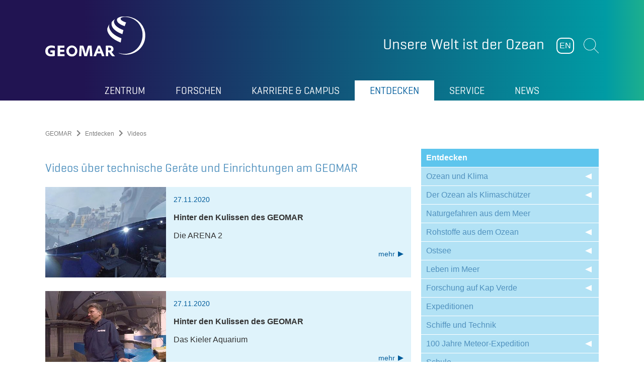

--- FILE ---
content_type: text/html; charset=utf-8
request_url: https://www.geomar.de/entdecken/videos/technologie?tx_news_pi1%5B%40widget_0%5D%5BcurrentPage%5D=2&cHash=cbb3c9230c9eb1f9916d0122e109e541
body_size: 11830
content:
<!DOCTYPE html>
<html lang="de-DE">
<head>

<meta charset="utf-8">
<!-- 
	This website is powered by TYPO3 - inspiring people to share!
	TYPO3 is a free open source Content Management Framework initially created by Kasper Skaarhoj and licensed under GNU/GPL.
	TYPO3 is copyright 1998-2026 of Kasper Skaarhoj. Extensions are copyright of their respective owners.
	Information and contribution at https://typo3.org/
-->

<base href="https://www.geomar.de">

<title>Technologie</title>
<meta name="generator" content="TYPO3 CMS" />
<meta name="viewport" content="width=device-width, initial-scale=1, maximum-scale=1" />
<meta name="robots" content="index, follow" />
<meta name="twitter:card" content="summary" />
<meta name="format-detection" content="content=telephone=no" />


<link rel="stylesheet" href="/typo3temp/assets/compressed/merged-b52dc0ba3a1256ffd16a86ce1b2515d5-035be0ae3c205d6c250b01080496438b.css?1769023308" media="all">
<link rel="stylesheet" href="/typo3temp/assets/compressed/merged-6bbbf5bc0f24cc05988c0cb04719b6ce-8cd2906d20743306103ad431366c828b.css?1710345284" media="print">
<link href="/typo3conf/ext/news/Resources/Public/Css/news-basic.css?1715710092" rel="stylesheet" >






<meta name="Last-Modified" content="2025-08-06T12:48:14+02:00" /><meta http-equiv="x-rim-auto-match" content="none" /><meta http-equiv="X-UA-Compatible" content="IE=edge" />            <link rel="apple-touch-icon" sizes="76x76" href="/typo3conf/ext/geomar_provider/Resources/Public/Graphics/favicon/apple-touch-icon.png">
            <link rel="icon" type="image/png" sizes="32x32" href="/typo3conf/ext/geomar_provider/Resources/Public/Graphics/favicon/favicon-32x32.png">
            <link rel="icon" type="image/png" sizes="16x16" href="/typo3conf/ext/geomar_provider/Resources/Public/Graphics/favicon/favicon-16x16.png">
            <link rel="manifest" href="/typo3conf/ext/geomar_provider/Resources/Public/Graphics/favicon/site.webmanifest">
            <link rel="mask-icon" href="/typo3conf/ext/geomar_provider/Resources/Public/Graphics/favicon/safari-pinned-tab.svg" color="#9_e_d_c_f7">
            <link rel="shortcut icon" href="/typo3conf/ext/geomar_provider/Resources/Public/Graphics/favicon/favicon.ico">
            <meta name="msapplication-TileColor" content="#9_e_d_c_f7">
            <meta name="msapplication-config" content="/typo3conf/ext/geomar_provider/Resources/Public/Graphics/favicon/browserconfig.xml">
            <meta name="theme-color" content="#000000"><link rel="canonical" href="https://www.geomar.de/entdecken/videos/technologie?tx_news_pi1%5B%40widget_0%5D%5BcurrentPage%5D=2&cHash=813d2a5f963c9b4a1e680a5e3ab01ff0" /><!-- ### Page ID: 4733 ### -->
<link rel="canonical" href="https://www.geomar.de/entdecken/videos/technologie?tx_news_pi1%5B%40widget_0%5D%5BcurrentPage%5D=2&amp;cHash=813d2a5f963c9b4a1e680a5e3ab01ff0"/>

<link rel="alternate" hreflang="de-DE" href="https://www.geomar.de/entdecken/videos/technologie?tx_news_pi1%5B%40widget_0%5D%5BcurrentPage%5D=2&amp;cHash=813d2a5f963c9b4a1e680a5e3ab01ff0"/>
<link rel="alternate" hreflang="en-US" href="https://www.geomar.de/en/discover/videos/technology?tx_news_pi1%5B%40widget_0%5D%5BcurrentPage%5D=2&amp;cHash=813d2a5f963c9b4a1e680a5e3ab01ff0"/>
<link rel="alternate" hreflang="x-default" href="https://www.geomar.de/entdecken/videos/technologie?tx_news_pi1%5B%40widget_0%5D%5BcurrentPage%5D=2&amp;cHash=813d2a5f963c9b4a1e680a5e3ab01ff0"/>
</head>
<body>
<header role="banner" class="header">

    <div class="container">

        <!-- <a href="#to-content" class="header__skip-links">Zum Inhalt der Seite</a> -->

        <div class="header__left-column">

            <div class="header__logo header__logo">
                
                        
                        
                    
                <a href="/">
                    <img alt="GEOMAR" src="/typo3conf/ext/geomar_provider/Resources/Public/Images/Geomar-Logo-weiss.svg" width="283" height="113" />
                </a>
            </div>

            <div class="header__logo header__logo--print">
                <img alt="GEOMAR" src="/typo3conf/ext/geomar_provider/Resources/Public/Images/Geomar-Logo-Print.svg" width="150" height="60" />
            </div>

        </div>

        <div class="header__right-column">

            <div class="header__column-content">

                <div class="header__slogan">
                    <span>Unsere Welt ist der Ozean</span>
                </div>

                <div class="header__buttons">
                    

                    <div class="header__language">
                        <a href="/en/discover/videos/technology?tx_news_pi1%5B%40widget_0%5D%5BcurrentPage%5D=2&amp;cHash=813d2a5f963c9b4a1e680a5e3ab01ff0" hreflang="en-GB">EN</a>

                        
                    </div>

                    <div class="header__search">
                        <button role="button" class="header__open-search">Suchen</button>
                        <form method="get" class="form" name="form_kesearch_pi1" action="/suche">
                            <fieldset class="kesearch_searchbox">
                                <div class="form__field">
                                    <input type="text" id="ke_search_sword" name="tx_kesearch_pi1[sword]" value="" placeholder="Suchbegriff eingeben" />
                                </div>
                            </fieldset>
                        </form>
                    </div>

                    <div class="header__mobile-menu-button">
                        <button id="mobile-menu-opener" class="menu-button">
                            <span class="menu-button__line menu-button__line--top"></span>
                            <span class="menu-button__line menu-button__line--center"></span>
                            <span class="menu-button__line menu-button__line--bottom"></span>
                        </button>
                    </div>
                </div>

            </div>

        </div>

        <div class="header__navigation">

            <div class="container">

                <nav class="main-navigation">
                    
    
	
			
            
		
	
		
			<ul class="main-navigation__level-1">
				
					<li class="main-navigation__list-item sub " data-level="1">
						<a href="/zentrum">Zentrum</a>
						
							<div class="main-navigation__flyout">

								<div class="main-navigation__section-wrap">
									<div class="main-navigation__section-link">
										<a href="/zentrum">
                                                <span>Übersicht
                                                    Zentrum
                                                </span>
										</a>
									</div>
									<div class="main-navigation__close-button">
										<button class="main-navigation__close-menu" id="closeMenuButton"></button>
									</div>
								</div>
								
	
		
			
				<div class="main-navigation__level-2">
                    <div class="main-navigation__column">
                        
                            
                                    <div class="main-navigation__default-sub sub  " data-level="2">
                                        <a href="/zentrum/ueber-uns">
											<span>
												Über uns
											</span>
                                        </a>
                                        
	
		
			
				<div class="main-navigation__sub-flyout">

					<div class="main-navigation__section-wrap">
						<div class="main-navigation__section-link">
							<a href="/zentrum/ueber-uns">
								<span>
									Über uns
								</span>
							</a>
						</div>
					</div>

					

					<ul class="main-navigation__level-3">
						
							<li>
								<span><a href="/zentrum/ueber-uns/unsere-welt-ist-der-ozean">Vision und Mission des GEOMAR</a></span>
							</li>
						
							<li>
								<span><a href="/zentrum/ueber-uns/das-geomar-auf-einen-blick">Das GEOMAR auf einen Blick</a></span>
							</li>
						
							<li>
								<span><a href="/forschen/forschungsprogramm-changing-earth-sustaining-our-future">Forschungsprogramm Changing Earth – Sustaining our Future</a></span>
							</li>
						
							<li>
								<span><a href="/zentrum/strategie-geomar-2030">GEOMAR 2030 Strategie</a></span>
							</li>
						
					</ul>

					

					<div class="back-link">
						<a href="#"></a>
					</div>

				</div>
			
		
	

                                    </div>
                                
                        
                            
                                    <div class="main-navigation__default-sub sub " data-level="2">
                                        <a href="/zentrum/struktur">
											<span>
												Struktur
											</span>
                                        </a>
                                        
	
		
			
				<div class="main-navigation__sub-flyout">

					<div class="main-navigation__section-wrap">
						<div class="main-navigation__section-link">
							<a href="/zentrum/struktur">
								<span>
									Struktur
								</span>
							</a>
						</div>
					</div>

					

					<ul class="main-navigation__level-3">
						
							<li>
								<span><a href="/zentrum/struktur/direktorium">Direktorium</a></span>
							</li>
						
							<li>
								<span><a href="/zentrum/struktur/stabsstellen">Stabsstellen</a></span>
							</li>
						
							<li>
								<span><a href="/forschen">Forschungsbereiche</a></span>
							</li>
						
							<li>
								<span><a href="/ortc">Ocean Research Technology Centre (ORTC)</a></span>
							</li>
						
							<li>
								<span><a href="https://www.aquarium-geomar.de/">Aquarium</a></span>
							</li>
						
							<li>
								<span><a href="/zentrum/struktur/verwaltung">Verwaltung</a></span>
							</li>
						
							<li>
								<span><a href="/zentrum/struktur/gremien">Gremien</a></span>
							</li>
						
					</ul>

					

					<div class="back-link">
						<a href="#"></a>
					</div>

				</div>
			
		
	

                                    </div>
                                
                        
                            
                                    </div>
                                    <div class="main-navigation__column">
                                
                        
                            
                                    <div class="main-navigation__default-sub sub " data-level="2">
                                        <a href="/zentrum/forschungsinfrastruktur">
											<span>
												Forschungsinfrastruktur
											</span>
                                        </a>
                                        
	
		
			
				<div class="main-navigation__sub-flyout">

					<div class="main-navigation__section-wrap">
						<div class="main-navigation__section-link">
							<a href="/zentrum/forschungsinfrastruktur">
								<span>
									Forschungsinfrastruktur
								</span>
							</a>
						</div>
					</div>

					

					<ul class="main-navigation__level-3">
						
							<li>
								<span><a href="/st">Seegehende Infrastruktur</a></span>
							</li>
						
							<li>
								<span><a href="/zentrum/forschungsinfrastruktur/digitale-infrastruktur">Digitale Infrastruktur</a></span>
							</li>
						
							<li>
								<span><a href="/zentrum/forschungsinfrastruktur/labore">Labore</a></span>
							</li>
						
							<li>
								<span><a href="/bibliothek">Bibliothek</a></span>
							</li>
						
							<li>
								<span><a href="/entdecken/forschung-auf-kap-verde/oscm">Ocean Science Centre Mindelo (OSCM)</a></span>
							</li>
						
							<li>
								<span><a href="/zentrum/forschungsinfrastruktur/boknis-eck-zeitserienstation">Boknis Eck Zeitserienstation</a></span>
							</li>
						
					</ul>

					

					<div class="back-link">
						<a href="#"></a>
					</div>

				</div>
			
		
	

                                    </div>
                                
                        
                            
                                    </div>
                                    <div class="main-navigation__column">
                                
                        
                            
                                    <div class="main-navigation__default-sub  " data-level="2">
                                        <a href="/zentrum/transfer">
											<span>
												Transfer
											</span>
                                        </a>
                                        
	

                                    </div>
                                
                        
                            
                                    <div class="main-navigation__default-sub  " data-level="2">
                                        <a href="/zentrum/preise-und-auszeichnungen">
											<span>
												Preise und Auszeichnungen
											</span>
                                        </a>
                                        
	

                                    </div>
                                
                        
                            
                                    <div class="main-navigation__default-sub  " data-level="2">
                                        <a href="/zentrum/foerdergesellschaft">
											<span>
												Fördergesellschaft
											</span>
                                        </a>
                                        
	

                                    </div>
                                
                        
                            
                                    <div class="main-navigation__default-sub  " data-level="2">
                                        <a href="/zentrum/mitarbeitende">
											<span>
												Mitarbeitende
											</span>
                                        </a>
                                        
	

                                    </div>
                                
                        
                    </div>
				</div>
			
		
	


								<div class="back-link">
									<a href="#">Zurück</a>
								</div>
							</div>
						
					</li>
				
					<li class="main-navigation__list-item sub" data-level="1">
						<a href="/forschen">Forschen</a>
						
							<div class="main-navigation__flyout">

								<div class="main-navigation__section-wrap">
									<div class="main-navigation__section-link">
										<a href="/forschen">
                                                <span>Übersicht
                                                    Forschen
                                                </span>
										</a>
									</div>
									<div class="main-navigation__close-button">
										<button class="main-navigation__close-menu" id="closeMenuButton"></button>
									</div>
								</div>
								
	
		
			
				<div class="main-navigation__level-2">
                    <div class="main-navigation__column">
                        
                            
                                    <div class="main-navigation__default-sub sub  " data-level="2">
                                        <a href="/forschen/fb1/ueberblick">
											<span>
												Ozeanzirkulation und Klimadynamik
											</span>
                                        </a>
                                        
	
		
			
				<div class="main-navigation__sub-flyout">

					<div class="main-navigation__section-wrap">
						<div class="main-navigation__section-link">
							<a href="/forschen/fb1/ueberblick">
								<span>
									Ozeanzirkulation und Klimadynamik
								</span>
							</a>
						</div>
					</div>

					

					<ul class="main-navigation__level-3">
						
							<li>
								<span><a href="/fb1-me">Maritime Meteorologie</a></span>
							</li>
						
							<li>
								<span><a href="/forschen/fb1/fb1-p-oz/schwerpunkte">Paläo-Ozeanographie</a></span>
							</li>
						
							<li>
								<span><a href="/fb1-po">Physikalische Ozeanographie</a></span>
							</li>
						
							<li>
								<span><a href="/fb1-od">Ozeandynamik</a></span>
							</li>
						
					</ul>

					

					<div class="back-link">
						<a href="#"></a>
					</div>

				</div>
			
		
	

                                    </div>
                                
                        
                            
                                    <div class="main-navigation__default-sub sub " data-level="2">
                                        <a href="/forschen/fb2/ueberblick">
											<span>
												Marine Biogeochemie
											</span>
                                        </a>
                                        
	
		
			
				<div class="main-navigation__sub-flyout">

					<div class="main-navigation__section-wrap">
						<div class="main-navigation__section-link">
							<a href="/forschen/fb2/ueberblick">
								<span>
									Marine Biogeochemie
								</span>
							</a>
						</div>
					</div>

					

					<ul class="main-navigation__level-3">
						
							<li>
								<span><a href="/forschen/fb2/fb2-bm/ueberblick">Biogeochemische Modellierung</a></span>
							</li>
						
							<li>
								<span><a href="/forschen/fb2/fb2-bi/ueberblick">Biologische Ozeanographie</a></span>
							</li>
						
							<li>
								<span><a href="/forschen/fb2/fb2-ch/ueberblick-1">Chemische Ozeanographie</a></span>
							</li>
						
							<li>
								<span><a href="/forschen/fb2/fb2-mg/ueberblick">Marine Geosysteme</a></span>
							</li>
						
					</ul>

					

					<div class="back-link">
						<a href="#"></a>
					</div>

				</div>
			
		
	

                                    </div>
                                
                        
                            
                                    <div class="main-navigation__default-sub sub " data-level="2">
                                        <a href="/forschen/fb3/ueberblick">
											<span>
												Marine Ökologie
											</span>
                                        </a>
                                        
	
		
			
				<div class="main-navigation__sub-flyout">

					<div class="main-navigation__section-wrap">
						<div class="main-navigation__section-link">
							<a href="/forschen/fb3/ueberblick">
								<span>
									Marine Ökologie
								</span>
							</a>
						</div>
					</div>

					

					<ul class="main-navigation__level-3">
						
							<li>
								<span><a href="/forschen/fb3/fb3-ev/schwerpunkte">Marine Evolutionsökologie</a></span>
							</li>
						
							<li>
								<span><a href="/fb3-oeb">Ökosystembiologie des Ozeans</a></span>
							</li>
						
							<li>
								<span><a href="/fb3-eoe-b">Experimentelle Ökologie</a></span>
							</li>
						
							<li>
								<span><a href="/forschen/fb3/fb3-ms/schwerpunkte">Marine Symbiosen</a></span>
							</li>
						
							<li>
								<span><a href="/forschen/fb3/fb3-mn/schwerpunkte">Marine Naturstoffchemie</a></span>
							</li>
						
					</ul>

					

					<div class="back-link">
						<a href="#"></a>
					</div>

				</div>
			
		
	

                                    </div>
                                
                        
                            
                                    </div>
                                    <div class="main-navigation__column">
                                
                        
                            
                                    <div class="main-navigation__default-sub sub " data-level="2">
                                        <a href="/forschen/fb4/ueberblick">
											<span>
												Dynamik des Ozeanbodens
											</span>
                                        </a>
                                        
	
		
			
				<div class="main-navigation__sub-flyout">

					<div class="main-navigation__section-wrap">
						<div class="main-navigation__section-link">
							<a href="/forschen/fb4/ueberblick">
								<span>
									Dynamik des Ozeanbodens
								</span>
							</a>
						</div>
					</div>

					

					<ul class="main-navigation__level-3">
						
							<li>
								<span><a href="/fb4-muhs">Magmatische und Hydrothermale Systeme (MuHS)</a></span>
							</li>
						
							<li>
								<span><a href="/forschen/fb4/fb4-gdy/schwerpunkte">Marine Geodynamik</a></span>
							</li>
						
					</ul>

					

					<div class="back-link">
						<a href="#"></a>
					</div>

				</div>
			
		
	

                                    </div>
                                
                        
                            
                                    <div class="main-navigation__default-sub sub " data-level="2">
                                        <a href="/forschen/kernthemen">
											<span>
												Kernthemen
											</span>
                                        </a>
                                        
	
		
			
				<div class="main-navigation__sub-flyout">

					<div class="main-navigation__section-wrap">
						<div class="main-navigation__section-link">
							<a href="/forschen/kernthemen">
								<span>
									Kernthemen
								</span>
							</a>
						</div>
					</div>

					

					<ul class="main-navigation__level-3">
						
							<li>
								<span><a href="/forschen/kernthemen/ozean-und-klima">Ozean und Klima</a></span>
							</li>
						
							<li>
								<span><a href="/forschen/kernthemen/marine-oekosysteme-und-biogeochemische-kreislaeufe">Marine Ökosysteme und biogeochemische Kreisläufe</a></span>
							</li>
						
							<li>
								<span><a href="/forschen/kernthemen/gefahren-und-nutzen-des-meeresbodens">Gefahren und Nutzen des Meeresbodens</a></span>
							</li>
						
					</ul>

					

					<div class="back-link">
						<a href="#"></a>
					</div>

				</div>
			
		
	

                                    </div>
                                
                        
                            
                                    <div class="main-navigation__default-sub sub " data-level="2">
                                        <a href="/forschen/irf">
											<span>
												Integrierende Forschungs-Foci
											</span>
                                        </a>
                                        
	
		
			
				<div class="main-navigation__sub-flyout">

					<div class="main-navigation__section-wrap">
						<div class="main-navigation__section-link">
							<a href="/forschen/irf">
								<span>
									Integrierende Forschungs-Foci
								</span>
							</a>
						</div>
					</div>

					

					<ul class="main-navigation__level-3">
						
							<li>
								<span><a href="/auftrieb-im-atlantischen-ozean">Auftrieb im Atlantischen Ozean</a></span>
							</li>
						
							<li>
								<span><a href="/forschen/irf/marine-kohlenstoffsenken">Marine Kohlenstoffsenken</a></span>
							</li>
						
							<li>
								<span><a href="/forschen/irf/digitaler-ozean-zwilling">Digitaler Ozean-Zwilling</a></span>
							</li>
						
							<li>
								<span><a href="/forschen/irf/metalle-im-ozean">Metalle im Ozean</a></span>
							</li>
						
					</ul>

					

					<div class="back-link">
						<a href="#"></a>
					</div>

				</div>
			
		
	

                                    </div>
                                
                        
                            
                                    </div>
                                    <div class="main-navigation__column">
                                
                        
                            
                                    <div class="main-navigation__default-sub sub " data-level="2">
                                        <a href="/forschen/forschungsprogramm-changing-earth-sustaining-our-future">
											<span>
												Forschungsprogramm Changing Earth - Sustaining our Future
											</span>
                                        </a>
                                        
	
		
			
				<div class="main-navigation__sub-flyout">

					<div class="main-navigation__section-wrap">
						<div class="main-navigation__section-link">
							<a href="/forschen/forschungsprogramm-changing-earth-sustaining-our-future">
								<span>
									Forschungsprogramm Changing Earth - Sustaining our Future
								</span>
							</a>
						</div>
					</div>

					

					<ul class="main-navigation__level-3">
						
							<li>
								<span><a href="/forschen/forschungsprogramm-changing-earth-sustaining-our-future/topic-2-ozean-und-kryosphaere-im-klimawandel">Topic 2: Ozean und Kryosphäre im Klimawandel</a></span>
							</li>
						
							<li>
								<span><a href="/forschen/forschungsprogramm-changing-earth-sustaining-our-future/topic-3-ruhelose-erde">Topic 3: Ruhelose Erde</a></span>
							</li>
						
							<li>
								<span><a href="/forschen/forschungsprogramm-changing-earth-sustaining-our-future/topic-6-marines-und-polares-leben">Topic 6: Marines und polares Leben</a></span>
							</li>
						
							<li>
								<span><a href="/forschen/forschungsprogramm-changing-earth-sustaining-our-future/topic-8-georessourcen">Topic 8: Georessourcen</a></span>
							</li>
						
							<li>
								<span><a href="/forschen/forschungsprogramm-changing-earth-sustaining-our-future/syncom">SynCom</a></span>
							</li>
						
					</ul>

					

					<div class="back-link">
						<a href="#"></a>
					</div>

				</div>
			
		
	

                                    </div>
                                
                        
                            
                                    <div class="main-navigation__default-sub  " data-level="2">
                                        <a href="/forschen/aktuelle-projekte">
											<span>
												Aktuelle Projekte
											</span>
                                        </a>
                                        
	

                                    </div>
                                
                        
                            
                                    </div>
                                    <div class="main-navigation__column">
                                
                        
                            
                                    <div class="main-navigation__default-sub  " data-level="2">
                                        <a href="/expeditionen">
											<span>
												Expeditionen
											</span>
                                        </a>
                                        
	

                                    </div>
                                
                        
                            
                                    <div class="main-navigation__default-sub  " data-level="2">
                                        <a href="https://oceanrep.geomar.de/">
											<span>
												Publikationen
											</span>
                                        </a>
                                        
	

                                    </div>
                                
                        
                            
                                    <div class="main-navigation__default-sub  " data-level="2">
                                        <a href="/forschen/forschungsdaten">
											<span>
												Forschungsdaten
											</span>
                                        </a>
                                        
	

                                    </div>
                                
                        
                            
                                    <div class="main-navigation__default-sub  " data-level="2">
                                        <a href="/forschen/digital-science">
											<span>
												Digital Science
											</span>
                                        </a>
                                        
	

                                    </div>
                                
                        
                            
                                    <div class="main-navigation__default-sub  " data-level="2">
                                        <a href="/forschen/nachwuchsgruppen">
											<span>
												Nachwuchsgruppen
											</span>
                                        </a>
                                        
	

                                    </div>
                                
                        
                            
                                    <div class="main-navigation__default-sub  " data-level="2">
                                        <a href="/zentrum/struktur/gremien/ombudsperson">
											<span>
												Gute wissenschaftliche Praxis
											</span>
                                        </a>
                                        
	

                                    </div>
                                
                        
                    </div>
				</div>
			
		
	


								<div class="back-link">
									<a href="#">Zurück</a>
								</div>
							</div>
						
					</li>
				
					<li class="main-navigation__list-item sub" data-level="1">
						<a href="/karriere-campus">Karriere & Campus</a>
						
							<div class="main-navigation__flyout">

								<div class="main-navigation__section-wrap">
									<div class="main-navigation__section-link">
										<a href="/karriere-campus">
                                                <span>Übersicht
                                                    Karriere &amp; Campus
                                                </span>
										</a>
									</div>
									<div class="main-navigation__close-button">
										<button class="main-navigation__close-menu" id="closeMenuButton"></button>
									</div>
								</div>
								
	
		
			
				<div class="main-navigation__level-2">
                    <div class="main-navigation__column">
                        
                            
                                    <div class="main-navigation__default-sub sub  " data-level="2">
                                        <a href="/willkommen">
											<span>
												Easy Start
											</span>
                                        </a>
                                        
	
		
			
				<div class="main-navigation__sub-flyout">

					<div class="main-navigation__section-wrap">
						<div class="main-navigation__section-link">
							<a href="/willkommen">
								<span>
									Easy Start
								</span>
							</a>
						</div>
					</div>

					

					<ul class="main-navigation__level-3">
						
							<li>
								<span><a href="/willkommen/willkommen-in-deutschland">Willkommen in Deutschland</a></span>
							</li>
						
							<li>
								<span><a href="/service/karriere/praktikum-1/willkommensportal-fuer-auslaendische-wissenschaftlerinnen/willkommen-am-geomar">Start am GEOMAR</a></span>
							</li>
						
					</ul>

					

					<div class="back-link">
						<a href="#"></a>
					</div>

				</div>
			
		
	

                                    </div>
                                
                        
                            
                                    </div>
                                    <div class="main-navigation__column">
                                
                        
                            
                                    <div class="main-navigation__default-sub sub " data-level="2">
                                        <a href="/karriere-campus/karriere">
											<span>
												Karriere
											</span>
                                        </a>
                                        
	
		
			
				<div class="main-navigation__sub-flyout">

					<div class="main-navigation__section-wrap">
						<div class="main-navigation__section-link">
							<a href="/karriere-campus/karriere">
								<span>
									Karriere
								</span>
							</a>
						</div>
					</div>

					

					<ul class="main-navigation__level-3">
						
							<li>
								<span><a href="/karriere-campus/karriere/stellenangebote">Stellenangebote</a></span>
							</li>
						
							<li>
								<span><a href="/service/karriere/ausbildung">Ausbildung</a></span>
							</li>
						
							<li>
								<span><a href="/service/karriere/praktikum">Praktikum</a></span>
							</li>
						
							<li>
								<span><a href="/karriere-campus/karriere/geomar-als-arbeitgeber">GEOMAR als Arbeitgeber</a></span>
							</li>
						
					</ul>

					

					<div class="back-link">
						<a href="#"></a>
					</div>

				</div>
			
		
	

                                    </div>
                                
                        
                            
                                    </div>
                                    <div class="main-navigation__column">
                                
                        
                            
                                    <div class="main-navigation__default-sub sub  " data-level="2">
                                        <a href="/karriere-campus/campus">
											<span>
												Campus
											</span>
                                        </a>
                                        
	
		
			
				<div class="main-navigation__sub-flyout">

					<div class="main-navigation__section-wrap">
						<div class="main-navigation__section-link">
							<a href="/karriere-campus/campus">
								<span>
									Campus
								</span>
							</a>
						</div>
					</div>

					

					<ul class="main-navigation__level-3">
						
							<li>
								<span><a href="/karriere-campus/campus/studieren">Studieren</a></span>
							</li>
						
							<li>
								<span><a href="/karriere-campus/campus/doktorandin">Promovieren</a></span>
							</li>
						
							<li>
								<span><a href="/karriere-campus/campus/promovierte">Promovierte</a></span>
							</li>
						
					</ul>

					

					<div class="back-link">
						<a href="#"></a>
					</div>

				</div>
			
		
	

                                    </div>
                                
                        
                    </div>
				</div>
			
		
	


								<div class="back-link">
									<a href="#">Zurück</a>
								</div>
							</div>
						
					</li>
				
					<li class="main-navigation__list-item active sub" data-level="1">
						<a href="/entdecken">Entdecken</a>
						
							<div class="main-navigation__flyout">

								<div class="main-navigation__section-wrap">
									<div class="main-navigation__section-link">
										<a href="/entdecken">
                                                <span>Übersicht
                                                    Entdecken
                                                </span>
										</a>
									</div>
									<div class="main-navigation__close-button">
										<button class="main-navigation__close-menu" id="closeMenuButton"></button>
									</div>
								</div>
								
	
		
			
				<div class="main-navigation__level-2">
                    <div class="main-navigation__column">
                        
                            
                                    <div class="main-navigation__default-sub sub  " data-level="2">
                                        <a href="/entdecken/ozean-und-klima">
											<span>
												Ozean und Klima
											</span>
                                        </a>
                                        
	
		
			
				<div class="main-navigation__sub-flyout">

					<div class="main-navigation__section-wrap">
						<div class="main-navigation__section-link">
							<a href="/entdecken/ozean-und-klima">
								<span>
									Ozean und Klima
								</span>
							</a>
						</div>
					</div>

					

					<ul class="main-navigation__level-3">
						
							<li>
								<span><a href="/entdecken/ozean-und-klima/klimaarchive-aus-dem-meer">Klimaarchive aus dem Meer</a></span>
							</li>
						
							<li>
								<span><a href="/entdecken/ozean-und-klima/ozeanbeobachtung">Ozeanbeobachtung</a></span>
							</li>
						
							<li>
								<span><a href="/entdecken/ozean-und-klima/modellsimulationen">Modellsimulationen</a></span>
							</li>
						
							<li>
								<span><a href="/entdecken/ozean-und-klima/klimawandel-im-ozean">Klimawandel im Ozean</a></span>
							</li>
						
					</ul>

					

					<div class="back-link">
						<a href="#"></a>
					</div>

				</div>
			
		
	

                                    </div>
                                
                        
                            
                                    <div class="main-navigation__default-sub sub " data-level="2">
                                        <a href="/der-ozean-als-klimaschuetzer">
											<span>
												Der Ozean als Klimaschützer
											</span>
                                        </a>
                                        
	
		
			
				<div class="main-navigation__sub-flyout">

					<div class="main-navigation__section-wrap">
						<div class="main-navigation__section-link">
							<a href="/der-ozean-als-klimaschuetzer">
								<span>
									Der Ozean als Klimaschützer
								</span>
							</a>
						</div>
					</div>

					

					<ul class="main-navigation__level-3">
						
							<li>
								<span><a href="/der-ozean-als-klimaschuetzer/das-15-grad-ziel">Das 1,5 Grad-Ziel</a></span>
							</li>
						
							<li>
								<span><a href="/der-ozean-als-klimaschuetzer/kohlenstoffaufnahme-im-ozean">Kohlenstoffaufnahme im Ozean</a></span>
							</li>
						
					</ul>

					

					<div class="back-link">
						<a href="#"></a>
					</div>

				</div>
			
		
	

                                    </div>
                                
                        
                            
                                    <div class="main-navigation__default-sub  " data-level="2">
                                        <a href="/entdecken/naturgefahren-aus-dem-meer">
											<span>
												Naturgefahren aus dem Meer
											</span>
                                        </a>
                                        
	

                                    </div>
                                
                        
                            
                                    <div class="main-navigation__default-sub sub " data-level="2">
                                        <a href="/entdecken/rohstoffe-aus-dem-ozean">
											<span>
												Rohstoffe aus dem Ozean
											</span>
                                        </a>
                                        
	
		
			
				<div class="main-navigation__sub-flyout">

					<div class="main-navigation__section-wrap">
						<div class="main-navigation__section-link">
							<a href="/entdecken/rohstoffe-aus-dem-ozean">
								<span>
									Rohstoffe aus dem Ozean
								</span>
							</a>
						</div>
					</div>

					

					<ul class="main-navigation__level-3">
						
							<li>
								<span><a href="/entdecken/rohstoffe-aus-dem-ozean/massivsulfide">Massivsulfide</a></span>
							</li>
						
							<li>
								<span><a href="/entdecken/rohstoffe-aus-dem-ozean/manganknollen">Manganknollen</a></span>
							</li>
						
							<li>
								<span><a href="/entdecken/rohstoffe-aus-dem-ozean/kobaltkrusten">Kobaltkrusten</a></span>
							</li>
						
							<li>
								<span><a href="/entdecken/miningimpact">MiningImpact</a></span>
							</li>
						
					</ul>

					

					<div class="back-link">
						<a href="#"></a>
					</div>

				</div>
			
		
	

                                    </div>
                                
                        
                            
                                    </div>
                                    <div class="main-navigation__column">
                                
                        
                            
                                    <div class="main-navigation__default-sub sub " data-level="2">
                                        <a href="/entdecken/ostsee">
											<span>
												Ostsee
											</span>
                                        </a>
                                        
	
		
			
				<div class="main-navigation__sub-flyout">

					<div class="main-navigation__section-wrap">
						<div class="main-navigation__section-link">
							<a href="/entdecken/ostsee">
								<span>
									Ostsee
								</span>
							</a>
						</div>
					</div>

					

					<ul class="main-navigation__level-3">
						
							<li>
								<span><a href="/entdecken/die-entstehung-der-ostsee">Die Entstehung der Ostsee</a></span>
							</li>
						
							<li>
								<span><a href="/zentrum/forschungsinfrastruktur/boknis-eck-zeitserienstation">Boknis Eck Zeitserienstation</a></span>
							</li>
						
							<li>
								<span><a href="/entdecken/munition-im-meer">Munition im Meer</a></span>
							</li>
						
							<li>
								<span><a href="/entdecken/seegraswiesen">Seegraswiesen</a></span>
							</li>
						
							<li>
								<span><a href="/entdecken/benthokosmen">Benthokosmen</a></span>
							</li>
						
							<li>
								<span><a href="/entdecken/fischereiforschung">Fischereiforschung</a></span>
							</li>
						
					</ul>

					

					<div class="back-link">
						<a href="#"></a>
					</div>

				</div>
			
		
	

                                    </div>
                                
                        
                            
                                    <div class="main-navigation__default-sub sub " data-level="2">
                                        <a href="/entdecken/leben-im-meer">
											<span>
												Leben im Meer
											</span>
                                        </a>
                                        
	
		
			
				<div class="main-navigation__sub-flyout">

					<div class="main-navigation__section-wrap">
						<div class="main-navigation__section-link">
							<a href="/entdecken/leben-im-meer">
								<span>
									Leben im Meer
								</span>
							</a>
						</div>
					</div>

					

					<ul class="main-navigation__level-3">
						
							<li>
								<span><a href="/entdecken/biodiversitaet-der-tiefsee">Biodiversität der Tiefsee</a></span>
							</li>
						
							<li>
								<span><a href="/entdecken/fischereiforschung">Fischereiforschung</a></span>
							</li>
						
							<li>
								<span><a href="/entdecken/plastikmuell-im-meer">Plastikmüll im Meer</a></span>
							</li>
						
							<li>
								<span><a href="/entdecken/seegraswiesen">Seegraswiesen</a></span>
							</li>
						
							<li>
								<span><a href="/entdecken/korallen">Korallen</a></span>
							</li>
						
							<li>
								<span><a href="/entdecken/ozean-und-klima/exkurse/foraminiferen">Foraminiferen</a></span>
							</li>
						
					</ul>

					

					<div class="back-link">
						<a href="#"></a>
					</div>

				</div>
			
		
	

                                    </div>
                                
                        
                            
                                    </div>
                                    <div class="main-navigation__column">
                                
                        
                            
                                    <div class="main-navigation__default-sub sub " data-level="2">
                                        <a href="/entdecken/forschung-auf-kap-verde">
											<span>
												Forschung auf Kap Verde
											</span>
                                        </a>
                                        
	
		
			
				<div class="main-navigation__sub-flyout">

					<div class="main-navigation__section-wrap">
						<div class="main-navigation__section-link">
							<a href="/entdecken/forschung-auf-kap-verde">
								<span>
									Forschung auf Kap Verde
								</span>
							</a>
						</div>
					</div>

					

					<ul class="main-navigation__level-3">
						
							<li>
								<span><a href="/entdecken/forschung-auf-kap-verde/oscm">Ocean Science Centre Mindelo (OSCM)</a></span>
							</li>
						
					</ul>

					

					<div class="back-link">
						<a href="#"></a>
					</div>

				</div>
			
		
	

                                    </div>
                                
                        
                            
                                    <div class="main-navigation__default-sub  " data-level="2">
                                        <a href="/entdecken/expeditionen">
											<span>
												Expeditionen
											</span>
                                        </a>
                                        
	

                                    </div>
                                
                        
                            
                                    <div class="main-navigation__default-sub  " data-level="2">
                                        <a href="/entdecken/schiffe-und-technik">
											<span>
												Schiffe und Technik
											</span>
                                        </a>
                                        
	

                                    </div>
                                
                        
                            
                                    <div class="main-navigation__default-sub sub " data-level="2">
                                        <a href="/entdecken/100-jahre-meteor-expedition">
											<span>
												100 Jahre Meteor-Expedition
											</span>
                                        </a>
                                        
	
		
			
				<div class="main-navigation__sub-flyout">

					<div class="main-navigation__section-wrap">
						<div class="main-navigation__section-link">
							<a href="/entdecken/100-jahre-meteor-expedition">
								<span>
									100 Jahre Meteor-Expedition
								</span>
							</a>
						</div>
					</div>

					

					<ul class="main-navigation__level-3">
						
							<li>
								<span><a href="/entdecken/100-jahre-meteor-expedition/wissenschaftliches-programm">Wissenschaftliches Programm</a></span>
							</li>
						
							<li>
								<span><a href="/entdecken/100-jahre-meteor-expedition/meeresforschung-gestern-und-heute">Meeresforschung gestern und heute</a></span>
							</li>
						
					</ul>

					

					<div class="back-link">
						<a href="#"></a>
					</div>

				</div>
			
		
	

                                    </div>
                                
                        
                            
                                    <div class="main-navigation__default-sub  " data-level="2">
                                        <a href="/schule">
											<span>
												Schule
											</span>
                                        </a>
                                        
	

                                    </div>
                                
                        
                            
                                    <div class="main-navigation__default-sub  " data-level="2">
                                        <a href="/entdecken/ausstellungen">
											<span>
												Ausstellungen
											</span>
                                        </a>
                                        
	

                                    </div>
                                
                        
                            
                                    <div class="main-navigation__default-sub  " data-level="2">
                                        <a href="/entdecken/ozeandekade">
											<span>
												Ozeandekade
											</span>
                                        </a>
                                        
	

                                    </div>
                                
                        
                            
                                    <div class="main-navigation__default-sub  " data-level="2">
                                        <a href="/entdecken/publikationen">
											<span>
												Publikationen
											</span>
                                        </a>
                                        
	

                                    </div>
                                
                        
                            
                                    <div class="main-navigation__default-sub active " data-level="2">
                                        <a href="/entdecken/videos">
											<span>
												Videos
											</span>
                                        </a>
                                        
	

                                    </div>
                                
                        
                            
                                    <div class="main-navigation__default-sub  " data-level="2">
                                        <a href="/entdecken/geomar-in-den-medien">
											<span>
												GEOMAR in den Medien
											</span>
                                        </a>
                                        
	

                                    </div>
                                
                        
                    </div>
				</div>
			
		
	


								<div class="back-link">
									<a href="#">Zurück</a>
								</div>
							</div>
						
					</li>
				
					<li class="main-navigation__list-item sub" data-level="1">
						<a href="/service">Service</a>
						
							<div class="main-navigation__flyout">

								<div class="main-navigation__section-wrap">
									<div class="main-navigation__section-link">
										<a href="/service">
                                                <span>Übersicht
                                                    Service
                                                </span>
										</a>
									</div>
									<div class="main-navigation__close-button">
										<button class="main-navigation__close-menu" id="closeMenuButton"></button>
									</div>
								</div>
								
	
		
			
				<div class="main-navigation__level-2">
                    <div class="main-navigation__column">
                        
                            
                                    <div class="main-navigation__default-sub  " data-level="2">
                                        <a href="/service/anfahrt-geomar">
											<span>
												Anfahrt GEOMAR
											</span>
                                        </a>
                                        
	

                                    </div>
                                
                        
                            
                                    <div class="main-navigation__default-sub  " data-level="2">
                                        <a href="/zentrum/mitarbeitende">
											<span>
												Mitarbeiter:innensuche
											</span>
                                        </a>
                                        
	

                                    </div>
                                
                        
                            
                                    <div class="main-navigation__default-sub  " data-level="2">
                                        <a href="/service/fotomediathek">
											<span>
												Fotomediathek
											</span>
                                        </a>
                                        
	

                                    </div>
                                
                        
                            
                                    <div class="main-navigation__default-sub  " data-level="2">
                                        <a href="/veranstaltungen">
											<span>
												Veranstaltungen
											</span>
                                        </a>
                                        
	

                                    </div>
                                
                        
                            
                                    <div class="main-navigation__default-sub  " data-level="2">
                                        <a href="/entdecken/ausstellungen">
											<span>
												Ausstellungen
											</span>
                                        </a>
                                        
	

                                    </div>
                                
                        
                            
                                    </div>
                                    <div class="main-navigation__column">
                                
                        
                            
                                    <div class="main-navigation__default-sub  " data-level="2">
                                        <a href="/bibliothek">
											<span>
												Bibliothek
											</span>
                                        </a>
                                        
	

                                    </div>
                                
                        
                            
                                    <div class="main-navigation__default-sub  " data-level="2">
                                        <a href="/service/kommunikation-und-medien">
											<span>
												Kommunikation und Medien
											</span>
                                        </a>
                                        
	

                                    </div>
                                
                        
                            
                                    <div class="main-navigation__default-sub  " data-level="2">
                                        <a href="/einkauf">
											<span>
												Einkauf
											</span>
                                        </a>
                                        
	

                                    </div>
                                
                        
                            
                                    <div class="main-navigation__default-sub  " data-level="2">
                                        <a href="/zentrum/foerdergesellschaft">
											<span>
												Fördergesellschaft
											</span>
                                        </a>
                                        
	

                                    </div>
                                
                        
                            
                                    </div>
                                    <div class="main-navigation__column">
                                
                        
                            
                                    <div class="main-navigation__default-sub  " data-level="2">
                                        <a href="/service/notfallnummern-und-kontaktstellen">
											<span>
												Notfallnummern und Kontaktstellen
											</span>
                                        </a>
                                        
	

                                    </div>
                                
                        
                            
                                    <div class="main-navigation__default-sub  " data-level="2">
                                        <a href="https://intranet.geomar.de/">
											<span>
												Intern
											</span>
                                        </a>
                                        
	

                                    </div>
                                
                        
                            
                                    <div class="main-navigation__default-sub  " data-level="2">
                                        <a href="https://mail.geomar.de">
											<span>
												Webmail
											</span>
                                        </a>
                                        
	

                                    </div>
                                
                        
                            
                                    <div class="main-navigation__default-sub  " data-level="2">
                                        <a href="/service/wetter">
											<span>
												Wetter
											</span>
                                        </a>
                                        
	

                                    </div>
                                
                        
                    </div>
				</div>
			
		
	


								<div class="back-link">
									<a href="#">Zurück</a>
								</div>
							</div>
						
					</li>
				
					<li class="main-navigation__list-item sub " data-level="1">
						<a href="/news">News</a>
						
							<div class="main-navigation__flyout">

								<div class="main-navigation__section-wrap">
									<div class="main-navigation__section-link">
										<a href="/news">
                                                <span>Übersicht
                                                    News
                                                </span>
										</a>
									</div>
									<div class="main-navigation__close-button">
										<button class="main-navigation__close-menu" id="closeMenuButton"></button>
									</div>
								</div>
								
	
		
			
				<div class="main-navigation__level-2">
                    <div class="main-navigation__column">
                        
                            
                                    <div class="main-navigation__default-sub  " data-level="2">
                                        <a href="/news/archiv-2025">
											<span>
												Archiv 2025
											</span>
                                        </a>
                                        
	

                                    </div>
                                
                        
                            
                                    <div class="main-navigation__default-sub  " data-level="2">
                                        <a href="/news/archiv-2024">
											<span>
												Archiv 2024
											</span>
                                        </a>
                                        
	

                                    </div>
                                
                        
                            
                                    <div class="main-navigation__default-sub  " data-level="2">
                                        <a href="/news/archiv-2021-1-1">
											<span>
												Archiv 2023
											</span>
                                        </a>
                                        
	

                                    </div>
                                
                        
                            
                                    <div class="main-navigation__default-sub  " data-level="2">
                                        <a href="/news/archiv-2021-1">
											<span>
												Archiv 2022
											</span>
                                        </a>
                                        
	

                                    </div>
                                
                        
                            
                                    <div class="main-navigation__default-sub  " data-level="2">
                                        <a href="/news/archiv-2021">
											<span>
												Archiv 2021
											</span>
                                        </a>
                                        
	

                                    </div>
                                
                        
                            
                                    <div class="main-navigation__default-sub  " data-level="2">
                                        <a href="/news/archiv-2020">
											<span>
												Archiv 2020
											</span>
                                        </a>
                                        
	

                                    </div>
                                
                        
                    </div>
				</div>
			
		
	


								<div class="back-link">
									<a href="#">Zurück</a>
								</div>
							</div>
						
					</li>
				
				<li id="mobile-service-navigation">
					<ul><li><a href="/zentrum/ueber-uns">Über uns</a></li><li><a href="/zentrum/struktur">Struktur</a></li><li class="spacer">&nbsp;</li><li><a href="/zentrum/forschungsinfrastruktur">Forschungsinfrastruktur</a></li><li class="spacer">&nbsp;</li><li><a href="/zentrum/transfer">Transfer</a></li><li><a href="/zentrum/preise-und-auszeichnungen">Preise und Auszeichnungen</a></li><li><a href="/zentrum/foerdergesellschaft">Fördergesellschaft</a></li><li><a href="/zentrum/mitarbeitende">Mitarbeitende</a></li></ul>
				</li>
			</ul>
		
	

                </nav>

            </div>

        </div>

    </div>

</header>



		<main role="main" class="main main--with-sidebar ">
			<div class="container">

				<div class="main__above">
					

    <div class="breadcrumb">

        <p>GEOMAR&nbsp;<i class="icon icon--chevron-right"></i>&nbsp;<a href="/entdecken" target="_top">Entdecken</a>&nbsp;<i class="icon icon--chevron-right"></i>&nbsp;Videos</p>

    </div>


				</div>

				<div class="main__content">

					
    

            <div id="c30014" class="frame frame-default frame-type-text frame-layout-0">
                
                
                    



                
                
                    

		
			<header>
				

    
            
                

    
            <h2 class="">
                Videos über technische Geräte und Einrichtungen am GEOMAR
            </h2>
        



            
        



				



				



			</header>
		



                
                

	
			
		




                
                    



                
                
                    



                
            </div>

        



    

            <div id="c27345" class="frame frame-default frame-type-news_newsliststicky frame-layout-0">
                
                
                    



                
                
                    

		



                
                

    
    


	


<div class="news">
	
	<!--TYPO3SEARCH_end-->
	
			
					<div class="news-list ajax-list-wrapper" id="news-container-27345">
						

						
								
								
									
<!--
	=====================
		Partials/List/Item.html
-->

	
			
<!--
	=====================
		Default
-->
<div class="list-item list-item--0 list-item--default" itemscope="itemscope" itemtype="http://schema.org/Article">
    
        <a title="Hinter den Kulissen des GEOMAR " href="/entdecken/videos/videos-singleansicht/hinter-den-kulissen-des-geomar">
            
                
                    <div class="list-item__image-wrap">
                        <div class="list-item__image" style="background-image: url(/fileadmin/_processed_/4/0/preview_371dbff27e_Hinter_den_Kulissen_des_GEOMAR__Die_ARENA2_in_360_.jpg);">
                            <img title="Hinter den Kulissen des GEOMAR: Die ARENA2 in 360°" src="/fileadmin/_processed_/4/0/preview_c3d5231e2c_Hinter_den_Kulissen_des_GEOMAR__Die_ARENA2_in_360_.jpg" width="210" height="140" alt="" />
                        </div>
                    </div>
                
            
        </a>

    
        <div class="list-item__text">
            <div class="list-item__date">
                27.11.2020
            </div>
            <h3 class="list-item__headline">
                <a title="Hinter den Kulissen des GEOMAR " href="/entdecken/videos/videos-singleansicht/hinter-den-kulissen-des-geomar">Hinter den Kulissen des GEOMAR </a>
            </h3>
            
                <div class="list-item__teaser">
                    <p>Die ARENA 2</p>
                </div>
            
            <div class="list-item__link">
                <a title="Hinter den Kulissen des GEOMAR " href="/entdecken/videos/videos-singleansicht/hinter-den-kulissen-des-geomar">mehr</a>
            </div>
        </div>
    
</div>


		


								
									
<!--
	=====================
		Partials/List/Item.html
-->

	
			
<!--
	=====================
		Default
-->
<div class="list-item list-item--0 list-item--default" itemscope="itemscope" itemtype="http://schema.org/Article">
    
        <a title="Hinter den Kulissen des GEOMAR " href="/entdecken/videos/videos-singleansicht/hinter-den-kulissen-des-geomar-1">
            
                
                    <div class="list-item__image-wrap">
                        <div class="list-item__image" style="background-image: url(/fileadmin/_processed_/a/c/preview_c0115a116f_Hinter_den_Kulissen_des_GEOMAR_-_Das_Kieler_Aquarium_in_360_.jpg);">
                            <img title="Hinter den Kulissen des GEOMAR - Das Kieler Aquarium in 360°" src="/fileadmin/_processed_/a/c/preview_b8c465d2db_Hinter_den_Kulissen_des_GEOMAR_-_Das_Kieler_Aquarium_in_360_.jpg" width="210" height="140" alt="" />
                        </div>
                    </div>
                
            
        </a>

    
        <div class="list-item__text">
            <div class="list-item__date">
                27.11.2020
            </div>
            <h3 class="list-item__headline">
                <a title="Hinter den Kulissen des GEOMAR " href="/entdecken/videos/videos-singleansicht/hinter-den-kulissen-des-geomar-1">Hinter den Kulissen des GEOMAR </a>
            </h3>
            
                <div class="list-item__teaser">
                    <p>Das Kieler Aquarium</p>
                </div>
            
            <div class="list-item__link">
                <a title="Hinter den Kulissen des GEOMAR " href="/entdecken/videos/videos-singleansicht/hinter-den-kulissen-des-geomar-1">mehr</a>
            </div>
        </div>
    
</div>


		


								
									
<!--
	=====================
		Partials/List/Item.html
-->

	
			
<!--
	=====================
		Default
-->
<div class="list-item list-item--0 list-item--default" itemscope="itemscope" itemtype="http://schema.org/Article">
    
        <a title="Hinter den Kulissen des GEOMAR " href="/entdecken/videos/videos-singleansicht/hinter-den-kulissen-des-geomar-2">
            
                
                    <div class="list-item__image-wrap">
                        <div class="list-item__image" style="background-image: url(/fileadmin/_processed_/2/e/preview_69cd1b9c43_Hinter_den_Kulissen_des_GEOMAR_-_Das_Technik-_und_Logistikzentrum_in_360_.jpg);">
                            <img title="Hinter den Kulissen des GEOMAR - Das Technik- und Logistikzentrum in 360°" src="/fileadmin/_processed_/2/e/preview_f7e89cc977_Hinter_den_Kulissen_des_GEOMAR_-_Das_Technik-_und_Logistikzentrum_in_360_.jpg" width="210" height="140" alt="" />
                        </div>
                    </div>
                
            
        </a>

    
        <div class="list-item__text">
            <div class="list-item__date">
                27.11.2020
            </div>
            <h3 class="list-item__headline">
                <a title="Hinter den Kulissen des GEOMAR " href="/entdecken/videos/videos-singleansicht/hinter-den-kulissen-des-geomar-2">Hinter den Kulissen des GEOMAR </a>
            </h3>
            
                <div class="list-item__teaser">
                    <p>Das Technik- und Logistikzentrum</p>
                </div>
            
            <div class="list-item__link">
                <a title="Hinter den Kulissen des GEOMAR " href="/entdecken/videos/videos-singleansicht/hinter-den-kulissen-des-geomar-2">mehr</a>
            </div>
        </div>
    
</div>


		


								
									
<!--
	=====================
		Partials/List/Item.html
-->

	
			
<!--
	=====================
		Default
-->
<div class="list-item list-item--0 list-item--default" itemscope="itemscope" itemtype="http://schema.org/Article">
    
        <a title="Hinter den Kulissen des GEOMAR" href="/entdecken/videos/videos-singleansicht/hinter-den-kulissen-des-geomar-3">
            
                
                    <div class="list-item__image-wrap">
                        <div class="list-item__image" style="background-image: url(/fileadmin/_processed_/f/d/preview_17c5a8aa95_Hinter_den_Kulissen_des_GEOMAR_-_Das_Zentrale_Probenlager_in_360_.jpg);">
                            <img title="Hinter den Kulissen des GEOMAR - Das Zentrale Probenlager in 360°" src="/fileadmin/_processed_/f/d/preview_f2ceb26111_Hinter_den_Kulissen_des_GEOMAR_-_Das_Zentrale_Probenlager_in_360_.jpg" width="210" height="140" alt="" />
                        </div>
                    </div>
                
            
        </a>

    
        <div class="list-item__text">
            <div class="list-item__date">
                27.11.2020
            </div>
            <h3 class="list-item__headline">
                <a title="Hinter den Kulissen des GEOMAR" href="/entdecken/videos/videos-singleansicht/hinter-den-kulissen-des-geomar-3">Hinter den Kulissen des GEOMAR</a>
            </h3>
            
                <div class="list-item__teaser">
                    <p>Das Zentrale Probenlager</p>
                </div>
            
            <div class="list-item__link">
                <a title="Hinter den Kulissen des GEOMAR" href="/entdecken/videos/videos-singleansicht/hinter-den-kulissen-des-geomar-3">mehr</a>
            </div>
        </div>
    
</div>


		


								
									
<!--
	=====================
		Partials/List/Item.html
-->

	
			
<!--
	=====================
		Default
-->
<div class="list-item list-item--0 list-item--default" itemscope="itemscope" itemtype="http://schema.org/Article">
    
        <a title="We are Social" href="/entdecken/videos/videos-singleansicht/we-are-social">
            
                
                    <div class="list-item__image-wrap">
                        <div class="list-item__image" style="background-image: url(/fileadmin/_processed_/4/a/csm_Were-social-icon_8240210951.jpg);">
                            <img src="/fileadmin/_processed_/4/a/csm_Were-social-icon_c39230fac9.jpg" width="210" height="140" alt="" />
                        </div>
                    </div>
                
            
        </a>

    
        <div class="list-item__text">
            <div class="list-item__date">
                24.06.2020
            </div>
            <h3 class="list-item__headline">
                <a title="We are Social" href="/entdecken/videos/videos-singleansicht/we-are-social">We are Social</a>
            </h3>
            
                <div class="list-item__teaser">
                    <p>Follow us!</p>
                </div>
            
            <div class="list-item__link">
                <a title="We are Social" href="/entdecken/videos/videos-singleansicht/we-are-social">mehr</a>
            </div>
        </div>
    
</div>


		


								
									
<!--
	=====================
		Partials/List/Item.html
-->

	
			
<!--
	=====================
		Default
-->
<div class="list-item list-item--0 list-item--default" itemscope="itemscope" itemtype="http://schema.org/Article">
    
        <a title="Die Kieler Outdoor Benthokosmen (KOBs)" href="/entdecken/videos/videos-singleansicht/die-kieler-outdoor-benthokosmen-kobs">
            
                
                    <div class="list-item__image-wrap">
                        <div class="list-item__image" style="background-image: url(/fileadmin/_processed_/c/e/csm_Teaserbild_DieKielerBenthokosmen_6c0a47a58c.jpg);">
                            <img src="/fileadmin/_processed_/c/e/csm_Teaserbild_DieKielerBenthokosmen_35a6ace16f.jpg" width="210" height="140" alt="" />
                        </div>
                    </div>
                
            
        </a>

    
        <div class="list-item__text">
            <div class="list-item__date">
                01.12.2017
            </div>
            <h3 class="list-item__headline">
                <a title="Die Kieler Outdoor Benthokosmen (KOBs)" href="/entdecken/videos/videos-singleansicht/die-kieler-outdoor-benthokosmen-kobs">Die Kieler Outdoor Benthokosmen (KOBs)</a>
            </h3>
            
                <div class="list-item__teaser">
                    <p>Die Ostsee der Zukunft im Miniformat</p>
                </div>
            
            <div class="list-item__link">
                <a title="Die Kieler Outdoor Benthokosmen (KOBs)" href="/entdecken/videos/videos-singleansicht/die-kieler-outdoor-benthokosmen-kobs">mehr</a>
            </div>
        </div>
    
</div>


		


								
									
<!--
	=====================
		Partials/List/Item.html
-->

	
			
<!--
	=====================
		Default
-->
<div class="list-item list-item--0 list-item--default" itemscope="itemscope" itemtype="http://schema.org/Article">
    
        <a title="Unsere Littorina" href="/entdecken/videos/videos-singleansicht/unsere-littorina">
            
                
                    <div class="list-item__image-wrap">
                        <div class="list-item__image" style="background-image: url(/fileadmin/_processed_/2/0/csm_20171211_Littorina_Teaserbild_Icon_Vorlage-_06b3790509.jpg);">
                            <img src="/fileadmin/_processed_/2/0/csm_20171211_Littorina_Teaserbild_Icon_Vorlage-_dc9765b88a.jpg" width="210" height="140" alt="" />
                        </div>
                    </div>
                
            
        </a>

    
        <div class="list-item__text">
            <div class="list-item__date">
                11.11.2017
            </div>
            <h3 class="list-item__headline">
                <a title="Unsere Littorina" href="/entdecken/videos/videos-singleansicht/unsere-littorina">Unsere Littorina</a>
            </h3>
            
                <div class="list-item__teaser">
                    <p>Der Forschungskutter Littorina stellt sich vor</p>
                </div>
            
            <div class="list-item__link">
                <a title="Unsere Littorina" href="/entdecken/videos/videos-singleansicht/unsere-littorina">mehr</a>
            </div>
        </div>
    
</div>


		


								
									
<!--
	=====================
		Partials/List/Item.html
-->

	
			
<!--
	=====================
		Default
-->
<div class="list-item list-item--0 list-item--default" itemscope="itemscope" itemtype="http://schema.org/Article">
    
        <a title="Schwarze Raucher: Erzfabriken der Tiefsee" href="/entdecken/videos/videos-singleansicht/schwarze-raucher-erzfabriken-der-tiefsee-1">
            
                
                    <div class="list-item__image-wrap">
                        <div class="list-item__image" style="background-image: url(/fileadmin/_processed_/0/b/csm_Teaserbild_Schwarze_Raucher_icon_b7313aa0d0.jpg);">
                            <img src="/fileadmin/_processed_/0/b/csm_Teaserbild_Schwarze_Raucher_icon_3c87eb6ec4.jpg" width="210" height="140" alt="" />
                        </div>
                    </div>
                
            
        </a>

    
        <div class="list-item__text">
            <div class="list-item__date">
                18.07.2017
            </div>
            <h3 class="list-item__headline">
                <a title="Schwarze Raucher: Erzfabriken der Tiefsee" href="/entdecken/videos/videos-singleansicht/schwarze-raucher-erzfabriken-der-tiefsee-1">Schwarze Raucher: Erzfabriken der Tiefsee</a>
            </h3>
            
            <div class="list-item__link">
                <a title="Schwarze Raucher: Erzfabriken der Tiefsee" href="/entdecken/videos/videos-singleansicht/schwarze-raucher-erzfabriken-der-tiefsee-1">mehr</a>
            </div>
        </div>
    
</div>


		


								
									
<!--
	=====================
		Partials/List/Item.html
-->

	
			
<!--
	=====================
		Default
-->
<div class="list-item list-item--0 list-item--default" itemscope="itemscope" itemtype="http://schema.org/Article">
    
        <a title="GeoSEA: Ein neuartiges Erdbeben-Messnetz vor der Küste Nordchiles" href="/entdecken/videos/videos-singleansicht/geosea-ein-neuartiges-erdbeben-messnetz-vor-der-kueste-nordchiles">
            
                
                    <div class="list-item__image-wrap">
                        <div class="list-item__image" style="background-image: url(/fileadmin/_processed_/8/5/csm_Teaserbild_Geoasea_icon_2cd055069f.jpg);">
                            <img src="/fileadmin/_processed_/8/5/csm_Teaserbild_Geoasea_icon_222f91ff80.jpg" width="210" height="140" alt="" />
                        </div>
                    </div>
                
            
        </a>

    
        <div class="list-item__text">
            <div class="list-item__date">
                18.07.2017
            </div>
            <h3 class="list-item__headline">
                <a title="GeoSEA: Ein neuartiges Erdbeben-Messnetz vor der Küste Nordchiles" href="/entdecken/videos/videos-singleansicht/geosea-ein-neuartiges-erdbeben-messnetz-vor-der-kueste-nordchiles">GeoSEA: Ein neuartiges Erdbeben-Messnetz vor der Küste Nordchiles</a>
            </h3>
            
            <div class="list-item__link">
                <a title="GeoSEA: Ein neuartiges Erdbeben-Messnetz vor der Küste Nordchiles" href="/entdecken/videos/videos-singleansicht/geosea-ein-neuartiges-erdbeben-messnetz-vor-der-kueste-nordchiles">mehr</a>
            </div>
        </div>
    
</div>


		


								
									
<!--
	=====================
		Partials/List/Item.html
-->

	
			
<!--
	=====================
		Default
-->
<div class="list-item list-item--0 list-item--default" itemscope="itemscope" itemtype="http://schema.org/Article">
    
        <a title="Unsere POSEIDON" href="/entdecken/videos/videos-singleansicht/unsere-poseidon">
            
                
                    <div class="list-item__image-wrap">
                        <div class="list-item__image" style="background-image: url(/fileadmin/_processed_/7/0/csm_Teaserbild_40_Jahre_Poseidon_Icon_f5b6e81bec.jpg);">
                            <img src="/fileadmin/_processed_/7/0/csm_Teaserbild_40_Jahre_Poseidon_Icon_5a540dd61e.jpg" width="210" height="140" alt="" />
                        </div>
                    </div>
                
            
        </a>

    
        <div class="list-item__text">
            <div class="list-item__date">
                18.07.2017
            </div>
            <h3 class="list-item__headline">
                <a title="Unsere POSEIDON" href="/entdecken/videos/videos-singleansicht/unsere-poseidon">Unsere POSEIDON</a>
            </h3>
            
            <div class="list-item__link">
                <a title="Unsere POSEIDON" href="/entdecken/videos/videos-singleansicht/unsere-poseidon">mehr</a>
            </div>
        </div>
    
</div>


		


								
								
									

    <ul class="f3-widget-paginator">
        
                
            
        

        
            
                    <li class="current">1</li>
                
        
            
                    <li>
                        <a href="/entdecken/videos/technologie?tx_news_pi1%5B%40widget_0%5D%5BcurrentPage%5D=2&amp;tx_news_pi1%5Bcontroller%5D=News&amp;tx_news_pi1%5BcurrentPage%5D=2&amp;cHash=ea19a8193464ca7104dbeb013b444f4d">2</a>
                    </li>
                
        

        
        
                <li class="next">
                    <a href="/entdecken/videos/technologie?tx_news_pi1%5B%40widget_0%5D%5BcurrentPage%5D=2&amp;tx_news_pi1%5Bcontroller%5D=News&amp;tx_news_pi1%5BcurrentPage%5D=2&amp;cHash=ea19a8193464ca7104dbeb013b444f4d" title="">
                        nächste
                    </a>
                </li>
                
            
    </ul>


								
							

					</div>
				
		
	<!--TYPO3SEARCH_begin-->

</div>



                
                    



                
                
                    



                
            </div>

        


				</div>

				<div class="main__sidebar">
					
        <nav class="submenu submenu--blue">
            <ul class="submenu__list submenu__list--level-1"><li class="submenu__list-item"><a href="/zentrum" target="_top" class="submenu__link">Zentrum</a></li><li class="submenu__list-item"><a href="/forschen" target="_top" class="submenu__link">Forschen</a></li><li class="submenu__list-item"><a href="/karriere-campus" target="_top" class="submenu__link">Karriere & Campus</a></li><li class="submenu__list-item active current"><a href="/entdecken" target="_top" class="submenu__link">Entdecken</a><ul class="submenu__list submenu__list--level-2"><li class="submenu__list-item"><div class="submenu__link-wrapper"><a href="/entdecken/ozean-und-klima" target="_top" class="submenu__link">Ozean und Klima</a><button class="submenu__button"></button><ul class="submenu__list submenu__list--level-3"><li class="submenu__list-item"><div class="submenu__link-wrapper"><a href="/entdecken/ozean-und-klima/klimaarchive-aus-dem-meer" target="_top" class="submenu__link">Klimaarchive aus dem Meer</a><button class="submenu__button"></button><ul class="submenu__list submenu__list--level-4"><li class="submenu__list-item"><div class="submenu__link-wrapper"><a href="/entdecken/ozean-und-klima/exkurse/klimageschichte" target="_top" class="submenu__link">Klimageschichte</a></div></li><li class="submenu__list-item"><div class="submenu__link-wrapper"><a href="/entdecken/ozean-und-klima/klimaarchive-aus-dem-meer/sedimentkerne" target="_top" class="submenu__link">Sedimentkerne</a></div></li><li class="submenu__list-item"><div class="submenu__link-wrapper"><a href="/entdecken/ozean-und-klima/klimaarchive-aus-dem-meer/proxies" target="_top" class="submenu__link">Proxies</a></div></li><li class="submenu__list-item"><div class="submenu__link-wrapper"><a href="/entdecken/ozean-und-klima/exkurse/foraminiferen" target="_top" class="submenu__link">Foraminiferen</a></div></li><li class="submenu__list-item"><div class="submenu__link-wrapper"><a href="/ortc/geoproben" target="_top" class="submenu__link">Zentrales Probenlager</a></div></li><li class="submenu__list-item"><div class="submenu__link-wrapper"><a href="/entdecken/ozean-und-klima/klimaarchive-aus-dem-meer/beispiele" target="_top" class="submenu__link">Beispiele</a></div></li></ul></div></li><li class="submenu__list-item"><div class="submenu__link-wrapper"><a href="/entdecken/ozean-und-klima/ozeanbeobachtung" target="_top" class="submenu__link">Ozeanbeobachtung</a><button class="submenu__button"></button><ul class="submenu__list submenu__list--level-4"><li class="submenu__list-item"><div class="submenu__link-wrapper"><a href="/entdecken/ozean-und-klima/exkurse/meeresstroemungen" target="_top" class="submenu__link">Meeresströmungen</a></div></li><li class="submenu__list-item"><div class="submenu__link-wrapper"><a href="/entdecken/ozean-und-klima/ozeanbeobachtung/golfstrom-und-atlantische-zirkulation" target="_top" class="submenu__link">Golfstrom und Atlantische Zirkulation</a></div></li><li class="submenu__list-item"><div class="submenu__link-wrapper"><a href="/entdecken/ozean-und-klima/ozeanbeobachtung/beispiele" target="_top" class="submenu__link">Beispiele</a></div></li></ul></div></li><li class="submenu__list-item"><div class="submenu__link-wrapper"><a href="/entdecken/ozean-und-klima/modellsimulationen" target="_top" class="submenu__link">Modellsimulationen</a><button class="submenu__button"></button><ul class="submenu__list submenu__list--level-4"><li class="submenu__list-item"><div class="submenu__link-wrapper"><a href="/entdecken/ozean-und-klima/das-klimasystem-der-erde" target="_top" class="submenu__link">Das Klimasystem der Erde</a></div></li><li class="submenu__list-item"><div class="submenu__link-wrapper"><a href="/entdecken/ozean-und-klima/ozean-klimamodelle" target="_top" class="submenu__link">Ozean- und Klimamodelle</a></div></li><li class="submenu__list-item"><div class="submenu__link-wrapper"><a href="/entdecken/ozean-und-klima/modellsimulationen/ozeandynamik" target="_top" class="submenu__link">Beispiele</a></div></li></ul></div></li><li class="submenu__list-item"><div class="submenu__link-wrapper"><a href="/entdecken/ozean-und-klima/klimawandel-im-ozean" target="_top" class="submenu__link">Klimawandel im Ozean</a><button class="submenu__button"></button><ul class="submenu__list submenu__list--level-4"><li class="submenu__list-item"><div class="submenu__link-wrapper"><a href="/entdecken/ozean-und-klima/ozeanversauerung" target="_top" class="submenu__link">Ozeanversauerung</a></div></li><li class="submenu__list-item"><div class="submenu__link-wrapper"><a href="/entdecken/ozean-und-klima/klimawandel-im-ozean/ozeanerwaermung" target="_top" class="submenu__link">Ozeanerwärmung</a></div></li><li class="submenu__list-item"><div class="submenu__link-wrapper"><a href="/entdecken/ozean-und-klima/klimawandel-im-ozean/sauerstoff-im-ozean" target="_top" class="submenu__link">Sauerstoff im Ozean</a></div></li><li class="submenu__list-item"><div class="submenu__link-wrapper"><a href="/entdecken/ozean-und-klima/klimawandel-im-ozean/meeresspiegelanstieg" target="_top" class="submenu__link">Meeresspiegelanstieg</a></div></li><li class="submenu__list-item"><div class="submenu__link-wrapper"><a href="/entdecken/ozean-und-klima/klimawandel-im-ozean/auftriebsgebiete" target="_top" class="submenu__link">Auftriebsgebiete</a></div></li><li class="submenu__list-item"><div class="submenu__link-wrapper"><a href="/entdecken/ozean-und-klima/klimawandel-im-ozean/el-nino-im-klimawandel" target="_top" class="submenu__link">El Niño im Klimawandel</a></div></li></ul></div></li></ul></div></li><li class="submenu__list-item"><div class="submenu__link-wrapper"><a href="/der-ozean-als-klimaschuetzer" target="_top" class="submenu__link">Der Ozean als Klimaschützer</a><button class="submenu__button"></button><ul class="submenu__list submenu__list--level-3"><li class="submenu__list-item"><div class="submenu__link-wrapper"><a href="/der-ozean-als-klimaschuetzer/das-15-grad-ziel" target="_top" class="submenu__link">Das 1,5 Grad-Ziel</a></div></li><li class="submenu__list-item"><div class="submenu__link-wrapper"><a href="/der-ozean-als-klimaschuetzer/kohlenstoffaufnahme-im-ozean" target="_top" class="submenu__link">Kohlenstoffaufnahme im Ozean</a><button class="submenu__button"></button><ul class="submenu__list submenu__list--level-4"><li class="submenu__list-item"><div class="submenu__link-wrapper"><a href="/entdecken/kohlenstoffaufnahme-im-ozean/kohlenstoffspeicherung-im-meeresboden" target="_top" class="submenu__link">Kohlenstoffspeicherung im Meeresboden</a></div></li><li class="submenu__list-item"><div class="submenu__link-wrapper"><a href="/entdecken/kohlenstoffaufnahme-im-ozean/blue-carbon-management" target="_top" class="submenu__link">Blue Carbon Management</a></div></li><li class="submenu__list-item"><div class="submenu__link-wrapper"><a href="/der-ozean-als-klimaschuetzer/kohlenstoffaufnahme-im-ozean/alkalinitaetserhoehung-im-ozean" target="_top" class="submenu__link">Alkalinitätserhöhung im Ozean</a></div></li><li class="submenu__list-item"><div class="submenu__link-wrapper"><a href="/der-ozean-als-klimaschuetzer/kohlenstoffaufnahme-im-ozean/kuenstlicher-auftrieb" target="_top" class="submenu__link">Künstlicher Auftrieb</a></div></li></ul></div></li></ul></div></li><li class="submenu__list-item"><div class="submenu__link-wrapper"><a href="/entdecken/naturgefahren-aus-dem-meer" target="_top" class="submenu__link">Naturgefahren aus dem Meer</a></div></li><li class="submenu__list-item"><div class="submenu__link-wrapper"><a href="/entdecken/rohstoffe-aus-dem-ozean" target="_top" class="submenu__link">Rohstoffe aus dem Ozean</a><button class="submenu__button"></button><ul class="submenu__list submenu__list--level-3"><li class="submenu__list-item"><div class="submenu__link-wrapper"><a href="/entdecken/rohstoffe-aus-dem-ozean/massivsulfide" target="_top" class="submenu__link">Massivsulfide</a></div></li><li class="submenu__list-item"><div class="submenu__link-wrapper"><a href="/entdecken/rohstoffe-aus-dem-ozean/manganknollen" target="_top" class="submenu__link">Manganknollen</a></div></li><li class="submenu__list-item"><div class="submenu__link-wrapper"><a href="/entdecken/rohstoffe-aus-dem-ozean/kobaltkrusten" target="_top" class="submenu__link">Kobaltkrusten</a></div></li><li class="submenu__list-item"><div class="submenu__link-wrapper"><a href="/entdecken/miningimpact" target="_top" class="submenu__link">MiningImpact</a></div></li></ul></div></li><li class="submenu__list-item"><div class="submenu__link-wrapper"><a href="/entdecken/ostsee" target="_top" class="submenu__link">Ostsee</a><button class="submenu__button"></button><ul class="submenu__list submenu__list--level-3"><li class="submenu__list-item"><div class="submenu__link-wrapper"><a href="/entdecken/die-entstehung-der-ostsee" target="_top" class="submenu__link">Die Entstehung der Ostsee</a></div></li><li class="submenu__list-item"><div class="submenu__link-wrapper"><a href="/zentrum/forschungsinfrastruktur/boknis-eck-zeitserienstation" target="_top" class="submenu__link">Boknis Eck Zeitserienstation</a></div></li><li class="submenu__list-item"><div class="submenu__link-wrapper"><a href="/entdecken/munition-im-meer" target="_top" class="submenu__link">Munition im Meer</a></div></li><li class="submenu__list-item"><div class="submenu__link-wrapper"><a href="/entdecken/seegraswiesen" target="_top" class="submenu__link">Seegraswiesen</a></div></li><li class="submenu__list-item"><div class="submenu__link-wrapper"><a href="/entdecken/benthokosmen" target="_top" class="submenu__link">Benthokosmen</a></div></li><li class="submenu__list-item"><div class="submenu__link-wrapper"><a href="/entdecken/fischereiforschung" target="_top" class="submenu__link">Fischereiforschung</a></div></li></ul></div></li><li class="submenu__list-item"><div class="submenu__link-wrapper"><a href="/entdecken/leben-im-meer" target="_top" class="submenu__link">Leben im Meer</a><button class="submenu__button"></button><ul class="submenu__list submenu__list--level-3"><li class="submenu__list-item"><div class="submenu__link-wrapper"><a href="/entdecken/biodiversitaet-der-tiefsee" target="_top" class="submenu__link">Biodiversität der Tiefsee</a><button class="submenu__button"></button><ul class="submenu__list submenu__list--level-4"><li class="submenu__list-item"><div class="submenu__link-wrapper"><a href="/entdecken/biodiversitaet-an-hydrothermalquellen" target="_top" class="submenu__link">Biodiversität an Hydrothermalquellen</a></div></li><li class="submenu__list-item"><div class="submenu__link-wrapper"><a href="/entdecken/leben-im-meer/biodiversitaet-an-manganknollenfeldern" target="_top" class="submenu__link">Biodiversität an Manganknollenfeldern</a></div></li><li class="submenu__list-item"><div class="submenu__link-wrapper"><a href="/entdecken/biodiversitaet-an-seamounts" target="_top" class="submenu__link">Biodiversität an Seamounts</a></div></li></ul></div></li><li class="submenu__list-item"><div class="submenu__link-wrapper"><a href="/entdecken/fischereiforschung" target="_top" class="submenu__link">Fischereiforschung</a></div></li><li class="submenu__list-item"><div class="submenu__link-wrapper"><a href="/entdecken/plastikmuell-im-meer" target="_top" class="submenu__link">Plastikmüll im Meer</a><button class="submenu__button"></button><ul class="submenu__list submenu__list--level-4"><li class="submenu__list-item"><div class="submenu__link-wrapper"><a href="/entdecken/plastikmuell-im-meer/mikroplastik-an-unseren-kuesten" target="_top" class="submenu__link">Mikroplastik an unseren Küsten</a></div></li></ul></div></li><li class="submenu__list-item"><div class="submenu__link-wrapper"><a href="/entdecken/seegraswiesen" target="_top" class="submenu__link">Seegraswiesen</a></div></li><li class="submenu__list-item"><div class="submenu__link-wrapper"><a href="/entdecken/korallen" target="_top" class="submenu__link">Korallen</a></div></li><li class="submenu__list-item"><div class="submenu__link-wrapper"><a href="/entdecken/ozean-und-klima/exkurse/foraminiferen" target="_top" class="submenu__link">Foraminiferen</a></div></li></ul></div></li><li class="submenu__list-item"><div class="submenu__link-wrapper"><a href="/entdecken/forschung-auf-kap-verde" target="_top" class="submenu__link">Forschung auf Kap Verde</a><button class="submenu__button"></button><ul class="submenu__list submenu__list--level-3"><li class="submenu__list-item"><div class="submenu__link-wrapper"><a href="/entdecken/forschung-auf-kap-verde/oscm" target="_top" class="submenu__link">Ocean Science Centre Mindelo (OSCM)</a></div></li></ul></div></li><li class="submenu__list-item"><div class="submenu__link-wrapper"><a href="/entdecken/expeditionen" target="_top" class="submenu__link">Expeditionen</a></div></li><li class="submenu__list-item"><div class="submenu__link-wrapper"><a href="/entdecken/schiffe-und-technik" target="_top" class="submenu__link">Schiffe und Technik</a></div></li><li class="submenu__list-item"><div class="submenu__link-wrapper"><a href="/entdecken/100-jahre-meteor-expedition" target="_top" class="submenu__link">100 Jahre Meteor-Expedition</a><button class="submenu__button"></button><ul class="submenu__list submenu__list--level-3"><li class="submenu__list-item"><div class="submenu__link-wrapper"><a href="/entdecken/100-jahre-meteor-expedition/wissenschaftliches-programm" target="_top" class="submenu__link">Wissenschaftliches Programm</a></div></li><li class="submenu__list-item"><div class="submenu__link-wrapper"><a href="/entdecken/100-jahre-meteor-expedition/meeresforschung-gestern-und-heute" target="_top" class="submenu__link">Meeresforschung gestern und heute</a></div></li></ul></div></li><li class="submenu__list-item"><div class="submenu__link-wrapper"><a href="/schule" target="_top" class="submenu__link">Schule</a></div></li><li class="submenu__list-item"><div class="submenu__link-wrapper"><a href="/entdecken/ausstellungen" target="_top" class="submenu__link">Ausstellungen</a></div></li><li class="submenu__list-item"><div class="submenu__link-wrapper"><a href="/entdecken/ozeandekade" target="_top" class="submenu__link">Ozeandekade</a></div></li><li class="submenu__list-item"><div class="submenu__link-wrapper"><a href="/entdecken/publikationen" target="_top" class="submenu__link">Publikationen</a></div></li><li class="submenu__list-item submenu__list-item--active submenu__list-item--current"><div class="submenu__link-wrapper"><a href="/entdecken/videos" target="_top" class="submenu__link">Videos</a></div></li><li class="submenu__list-item"><div class="submenu__link-wrapper"><a href="/entdecken/geomar-in-den-medien" target="_top" class="submenu__link">GEOMAR in den Medien</a></div></li></ul></li><li class="submenu__list-item"><a href="/service" target="_top" class="submenu__link">Service</a></li><li class="submenu__list-item"><a href="/news" target="_top" class="submenu__link">News</a></li></ul>
        </nav>
    
					
<div id="c31957" class="frame frame-custom-120 frame-type-geomarprovider_accordion frame-layout-0"><div class="content-accordion content-accordion--grey"
         data-open-first-item="true"><ul class="content-accordion__list"><li class="content-accordion__item"><article><div class="content-accordion__title"><h3><button>
        Kontakt
        <svg xmlns="http://www.w3.org/2000/svg" width="12" height="12" viewBox="0 0 32 32"><polygon fill="#ffffff" fill-rule="evenodd" points="16 0 32 32 0 32"/></svg></button></h3></div><div class="content-accordion__content"><p><strong>Sarah Uphoff (geb. Kaehlert)</strong><br><br> GEOMAR Helmholtz-Zentrum für Ozeanforschung Kiel<br> Wischhofstr. 1-3<br> 24148 Kiel<br> Tel.: 0431 600-1815<br> E-mail: <a href="#" title="Öffnet ein Fenster zum Versenden der E-Mail" class="mail" data-mailto-token="ocknvq,umcgjngtvBigqoct0fg" data-mailto-vector="2">suphoff@geomar.de</a>,&nbsp;<br> &nbsp;</p><p><strong>Aufgabenbereiche:</strong><br> Film- und Videoprojekte, Footage</p></div></article></li></ul></div></div>


				</div>

			</div>
		</main>

	



    <footer class="footer">

        <div class="container">

            <div class="footer__helmholtz">
                <img class="footer__helmholtz-web" alt="Helmholtz Gemeinschaft" src="/typo3conf/ext/geomar_provider/Resources/Public/Images/Helmholtz-Gemeinschaft-Logo-noclaim.svg" width="726" height="192" />
            </div>

            <div class="footer__text footer__text--large">

                

        <div class="social-media">
            <ul class="social-media__list">

                
                        <li class="social-media__list-item"><a class="social-media__link social-media__link--feed" title="Unser Feed" href="https://www.geomar.de/service/feeds" target="_blank">Unser Feed</a></li>
                        <li class="social-media__list-item"><a class="social-media__link social-media__link--blogger" title="Unsere Ocean Blogs" href="https://www.oceanblogs.org/" target="_blank">Besuchen Sie unsere Ocean Blogs</a></li>
                        <li class="social-media__list-item"><a class="social-media__link social-media__link--youtube" title="Unser YouTube-Kanal" href="https://www.youtube.com/user/geomarkiel" target="_blank">Besuchen Sie unseren YouTube-Kanal</a></li>
                        <li class="social-media__list-item"><a class="social-media__link social-media__link--instagram" title="Unsere Instagram-Seite" href="https://www.instagram.com/geomarkiel/" target="_blank">Folgen Sie uns auf Instagram</a></li>
                        <li class="social-media__list-item"><a class="social-media__link social-media__link--linkedin" title="Unser LinkedIn Profil" href="https://www.linkedin.com/company/ifm-geomar" target="_blank">Besuchen Sie unser LinkedIn-Profil</a></li>
                        <li class="social-media__list-item"><a class="social-media__link social-media__link--mastodon" title="Unsere Mastodon-Seite" href="https://helmholtz.social/@geomar_de" target="_blank">Folgen Sie uns auf Mastodon</a></li>
                        <li class="social-media__list-item"><a class="social-media__link social-media__link--bluesky" title="Unsere Bluesky-Seite" href="https://bsky.app/profile/geomarkiel.bsky.social" target="_blank">Folgen Sie uns auf Bluesky</a></li>
                    

            </ul>
        </div>

    

                
    

            <a id="c37709"></a>
            
            
            
                



            
            

	
		

		



	


            

	<div class="ce-textpic ce-center ce-above">
		
			




		

		
				<div class="ce-bodytext">
					
					<p>GEOMAR Helmholtz-Zentrum für Ozeanforschung Kiel<br> © 2025 | <a href="/impressum">Impressum</a>&nbsp;| <a href="/datenschutz">Datenschutz</a> | <a href="/service/kommunikation-und-medien">Presse</a> | <a href="/service/anfahrt-geomar" target="_blank">Anfahrt</a> | <a href="https://intranet.geomar.de/" target="_blank" rel="noreferrer">Intern</a></p>
				</div>
			

		
	</div>


            
                



            
            
                



            
            

        



    

            <a id="c66685"></a>
            
            
            
                



            
            
                



            
            

    <div class="ce-image ce-center ce-above">
        


    
            <div class="ce-gallery" data-ce-columns="1" data-ce-images="1">
                
                    <div class="ce-outer">
                        <div class="ce-inner">
                
                
                    
                        
                            <div class="ce-column">
                                <div class="ce-column-inner">
                                    

        
<figure class="image">
	
			<a href="/service/notfallnummern-und-kontaktstellen">
				
    
            
                    <img alt="SOS-Button" src="/fileadmin/content/startseite/sos-button-de.png" width="267" height="36" />
                
        


			</a>
		
	
</figure>


    


                                </div>
                            </div>
                        
                    
                
                
                        </div>
                    </div>
                
            </div>
        



    </div>


            
                



            
            
                



            
            

        


            </div>

            <div class="footer__geomar">
                <img class="footer__geomar-web" alt="GEOMAR" src="/typo3conf/ext/geomar_provider/Resources/Public/Images/Geomar-Logo-weiss.svg" width="283" height="113" />
            </div>

            <div class="footer__text footer__text--small">

                

        <div class="social-media">
            <ul class="social-media__list">

                
                        <li class="social-media__list-item"><a class="social-media__link social-media__link--feed" title="Unser Feed" href="https://www.geomar.de/service/feeds" target="_blank">Unser Feed</a></li>
                        <li class="social-media__list-item"><a class="social-media__link social-media__link--blogger" title="Unsere Ocean Blogs" href="https://www.oceanblogs.org/" target="_blank">Besuchen Sie unsere Ocean Blogs</a></li>
                        <li class="social-media__list-item"><a class="social-media__link social-media__link--youtube" title="Unser YouTube-Kanal" href="https://www.youtube.com/user/geomarkiel" target="_blank">Besuchen Sie unseren YouTube-Kanal</a></li>
                        <li class="social-media__list-item"><a class="social-media__link social-media__link--instagram" title="Unsere Instagram-Seite" href="https://www.instagram.com/geomarkiel/" target="_blank">Folgen Sie uns auf Instagram</a></li>
                        <li class="social-media__list-item"><a class="social-media__link social-media__link--linkedin" title="Unser LinkedIn Profil" href="https://www.linkedin.com/company/ifm-geomar" target="_blank">Besuchen Sie unser LinkedIn-Profil</a></li>
                        <li class="social-media__list-item"><a class="social-media__link social-media__link--mastodon" title="Unsere Mastodon-Seite" href="https://helmholtz.social/@geomar_de" target="_blank">Folgen Sie uns auf Mastodon</a></li>
                        <li class="social-media__list-item"><a class="social-media__link social-media__link--bluesky" title="Unsere Bluesky-Seite" href="https://bsky.app/profile/geomarkiel.bsky.social" target="_blank">Folgen Sie uns auf Bluesky</a></li>
                    

            </ul>
        </div>

    

                
    

            <a id="c37709"></a>
            
            
            
                



            
            

	
		

		



	


            

	<div class="ce-textpic ce-center ce-above">
		
			




		

		
				<div class="ce-bodytext">
					
					<p>GEOMAR Helmholtz-Zentrum für Ozeanforschung Kiel<br> © 2025 | <a href="/impressum">Impressum</a>&nbsp;| <a href="/datenschutz">Datenschutz</a> | <a href="/service/kommunikation-und-medien">Presse</a> | <a href="/service/anfahrt-geomar" target="_blank">Anfahrt</a> | <a href="https://intranet.geomar.de/" target="_blank" rel="noreferrer">Intern</a></p>
				</div>
			

		
	</div>


            
                



            
            
                



            
            

        



    

            <a id="c66685"></a>
            
            
            
                



            
            
                



            
            

    <div class="ce-image ce-center ce-above">
        


    
            <div class="ce-gallery" data-ce-columns="1" data-ce-images="1">
                
                    <div class="ce-outer">
                        <div class="ce-inner">
                
                
                    
                        
                            <div class="ce-column">
                                <div class="ce-column-inner">
                                    

        
<figure class="image">
	
			<a href="/service/notfallnummern-und-kontaktstellen">
				
    
            
                    <img alt="SOS-Button" src="/fileadmin/content/startseite/sos-button-de.png" width="267" height="36" />
                
        


			</a>
		
	
</figure>


    


                                </div>
                            </div>
                        
                    
                
                
                        </div>
                    </div>
                
            </div>
        



    </div>


            
                



            
            
                



            
            

        


            </div>

        </div>

    </footer>

    



<nav class="topics-menu">
    <button class="topics-menu__close-button" role="button">Menü schließen</button>
</nav>

<html xmlns="http://www.w3.org/1999/xhtml"
      xmlns:f="http://typo3.org/ns/fluid/ViewHelpers"
      data-namespace-typo3-fluid="1">

    <div class="mobile-bar">

        <div class="mobile-bar__language">
            <a href="/en/discover/videos/technology?tx_news_pi1%5B%40widget_0%5D%5BcurrentPage%5D=2&amp;cHash=813d2a5f963c9b4a1e680a5e3ab01ff0" hreflang="en-GB">EN</a>

            
        </div>

        <div class="mobile-bar__search">
            <button role="button" class="mobile-bar__open-mobile-search">Suchen</button>
        </div>

        

        <div class="mobile-bar__mobile-menu-button">
            <button role="button" id="mobile-menu-opener" class="menu-button">
                <span class="menu-button__line menu-button__line--top"></span>
                <span class="menu-button__line menu-button__line--center"></span>
                <span class="menu-button__line menu-button__line--bottom"></span>
            </button>
        </div>

        <form method="post" class="form form--mobile" name="form_kesearch_pi1" action="/suche">
            <fieldset class="kesearch_searchbox">
                <div class="form__field">
                    <input type="text" id="ke_search_sword" name="tx_kesearch_pi1[sword]" value="" placeholder="Suchbegriff eingeben" />
                    <button role="button" type="submit">Absenden</button>
                </div>
            </fieldset>
        </form>

    </div>

</html>

<div class="print-logos">
	<div class="print-logos__logo print-logos__logo--helmholtz">
		<img class="footer__helmholtz-print" alt="Helmholtz Gemeinschaft" src="/typo3conf/ext/geomar_provider/Resources/Public/Images/Helmholtz-Logo-Print.svg" width="365" height="100" />
	</div>
	<div class="print-logos__logo print-logos__logo--geomar">
		<img class="footer__geomar-print" alt="GEOMAR" src="/typo3conf/ext/geomar_provider/Resources/Public/Images/Geomar-Logo-Print.svg" width="250" height="100" />
	</div>
</div>
<script src="/typo3temp/assets/compressed/merged-a61b4b102f4cca2789063277e4faac04-d4ee0def7fc7d27a042c996fa089887f.js?1710345284"></script>
<script src="/typo3temp/assets/compressed/merged-a59105739aa4a95f15bd146385532b9d-428c7d98794dcbeedd2c2d6192c5c694.js?1769023308"></script>
<script src="https://code.jquery.com/ui/1.11.4/jquery-ui.js"></script>
<script async="async" src="/typo3temp/assets/js/cfd16b174d7f7b046e20adbc2e0a1094.js?1710326108"></script>


</body>
</html>

--- FILE ---
content_type: image/svg+xml
request_url: https://www.geomar.de/typo3conf/ext/geomar_provider/Resources/Public/Icons/blue-link/icon_triangle.svg
body_size: -229
content:
<svg fill="#005c9b" xmlns="http://www.w3.org/2000/svg" width="32" height="32" viewBox="0 0 32 32">
  <polygon fill-rule="evenodd" points="16 0 32 32 0 32"/>
</svg>
